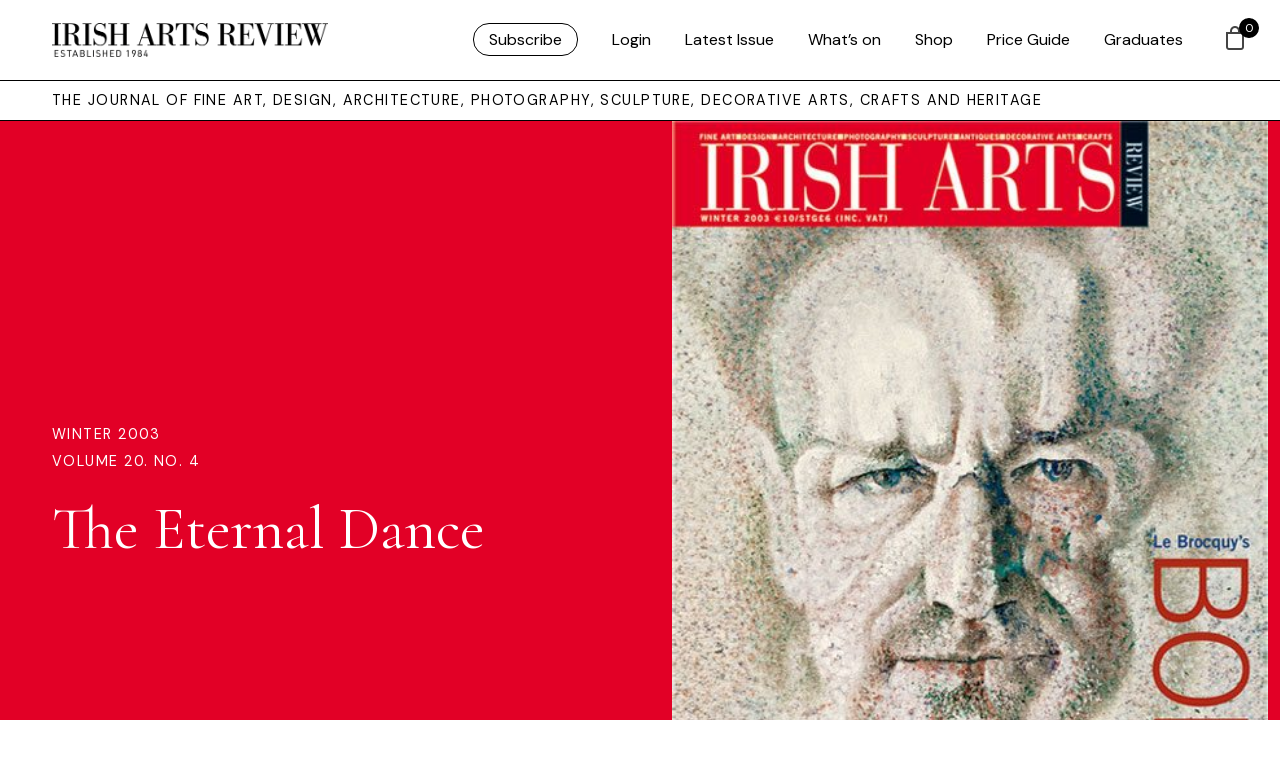

--- FILE ---
content_type: text/javascript
request_url: https://www.irishartsreview.com/wp-content/plugins/wpforms-user-journey/assets/js/wpforms-user-journey.min.js?ver=1.6.0
body_size: 1014
content:
let WPFormsUserJourney=window.WPFormsUserJourney||((n,s)=>{let u={init(){u.checkCleanupCookie();let e=u.getUserJourneyData();var r=Math.round(Date.now()/1e3);0!==Object.keys(e).length||""===n.referrer||n.referrer.startsWith(s.location.origin)||(e[r-2]=n.referrer+"|#|{ReferrerPageTitle}");let t=s.location.href+"|#|"+n.title;"undefined"!=typeof wpforms_user_journey&&wpforms_user_journey.page_id&&(t+="|#|"+Number(wpforms_user_journey.page_id));var o=encodeURIComponent(u.addSlashes(t)),a=u.getLatestTimeStamp(e);e[a]===o&&delete e[a],e[r]=o,e=u.getLastData(e),u.setUserJourneyInputs(e),u.setUserJourneyData(e)},getObjectKeysAsNumbers(e){return Object.keys(e).map(e=>Number.parseInt(e,10))},getLatestTimeStamp(e){e=u.getObjectKeysAsNumbers(e);return Math.max(...e).toString()},checkCleanupCookie(){u.createCookie("_wpfuj","",0),"1"===u.getCookie(wpforms_user_journey.cleanup_cookie_name)&&(localStorage.removeItem(wpforms_user_journey.storage_name),u.createCookie(wpforms_user_journey.cleanup_cookie_name,"",0))},setUserJourneyInputs(t){let o=wpforms_user_journey.storage_name;n.querySelectorAll("form.wpforms-form").forEach(e=>{let r=e.querySelector(`input[name="${o}"]`);r||((r=n.createElement("input")).type="hidden",r.name=o,e.appendChild(r)),r.value=JSON.stringify(t)})},setUserJourneyData(e){u.setLocalStorage(JSON.stringify(e))},setLocalStorage(e){try{localStorage.setItem(wpforms_user_journey.storage_name,e)}catch(e){u.debug("Error setting local storage:",e)}},getLastData(e){var r=Object.entries(e).sort(([e],[r])=>Number(e)-Number(r)),t=[];let o=2;var a=Math.floor(Date.now()/1e3)-31536e3;for(let e=r.length-1;0<=e;--e){var[s,n]=r[e];if(Number(s)<a)break;if(t.length>=wpforms_user_journey.max_data_items)break;var u=String(s).length+String(n).length+6;if(o+u>wpforms_user_journey.max_data_size)break;o+=u,t.push([s,n])}return Object.fromEntries(t)},getUserJourneyData(){let e={};try{var r=JSON.parse(u.getLocalStorage());r&&"object"==typeof r&&!Array.isArray(r)&&(e=r)}catch(e){u.debug("Error parsing JSON:",e)}return e},getLocalStorage(){let e=null;try{e=localStorage.getItem(wpforms_user_journey.storage_name)}catch(e){u.debug("Error getting local storage:",e)}return e},createCookie(e,r,t){let o="",a="";var s;wpforms_user_journey.is_ssl&&(a=";secure"),o=t?-1===t?"":((s=new Date).setTime(s.getTime()+24*t*60*60*1e3),";expires="+s.toGMTString()):";expires=Thu, 01 Jan 1970 00:00:01 GMT",n.cookie=e+"="+r+o+";path=/;samesite=strict"+a},getCookie(e){var r,t=e+"=";for(r of n.cookie.split(";")){let e=r;for(;" "===e.charAt(0);)e=e.substring(1,e.length);if(0===e.indexOf(t))return e.substring(t.length,e.length)}return null},addSlashes(e){return(e+"").replace(/[\\"]/g,"\\$&")},debug(...e){wpforms_user_journey.is_debug&&console.log("User Journey:",...e)}};return u})(document,window);WPFormsUserJourney.init();

--- FILE ---
content_type: image/svg+xml
request_url: https://www.irishartsreview.com/wp-content/themes/irishartsreview.com/images/social/twitter-icon.svg
body_size: 593
content:
<svg xmlns="http://www.w3.org/2000/svg" width="58.382" height="58.383" viewBox="0 0 58.382 58.383">
  <path id="twitter-1" d="M11.615,1A10.615,10.615,0,0,0,1,11.615V48.767A10.615,10.615,0,0,0,11.615,59.382H48.767A10.615,10.615,0,0,0,59.382,48.767V11.615A10.615,10.615,0,0,0,48.767,1ZM47.377,23.348C47.635,33.913,39.1,55.312,8.961,43.613c4,0,10.514-1.461,12.131-3.079-2.359-.337-7.077-2.022-7.077-6.066H18.06l-.209-.1c-2.14-1.063-6.868-3.412-6.868-8.995a4.215,4.215,0,0,0,4.044,1.011c-2.069-1.8-6.668-6.945-3.033-12.132,3.033,3.37,10.716,10.11,17.186,10.11a8.4,8.4,0,0,1,5.055-10.11c5.055-2.022,8.67-.229,10.109,2.022A10.835,10.835,0,0,0,48.767,14.6c.237-.136.448-.258.632-.354q0,.1,0,.2c0,1.447.011,3.439-2.068,4.855,1.011.76,2.068,1.062,4.09,0C51.421,21.014,49.826,22.68,47.377,23.348Z" transform="translate(-1 -1)" fill-rule="evenodd"/>
</svg>

--- FILE ---
content_type: image/svg+xml
request_url: https://www.irishartsreview.com/wp-content/themes/irishartsreview.com/images/social/facebook-icon.svg
body_size: 435
content:
<svg xmlns="http://www.w3.org/2000/svg" width="58.382" height="58.383" viewBox="0 0 58.382 58.383">
  <path id="facebook-2" d="M11.615,1A10.615,10.615,0,0,0,1,11.615V48.767A10.615,10.615,0,0,0,11.615,59.382H48.767A10.615,10.615,0,0,0,59.382,48.767V11.615A10.615,10.615,0,0,0,48.767,1ZM24.039,17.646a8.685,8.685,0,0,1,8.685-8.685h7.72a.965.965,0,0,1,.965.965v7.72a.965.965,0,0,1-.965.965h-3.86a2.9,2.9,0,0,0-2.895,2.9v2.9h6.755a.965.965,0,0,1,.936,1.2l-1.93,7.72a.965.965,0,0,1-.936.731H33.689V50.456a.965.965,0,0,1-.965.965H25a.965.965,0,0,1-.965-.965V34.051H19.214a.965.965,0,0,1-.965-.965v-7.72a.965.965,0,0,1,.965-.965h4.825Z" transform="translate(-1 -1)" fill-rule="evenodd"/>
</svg>